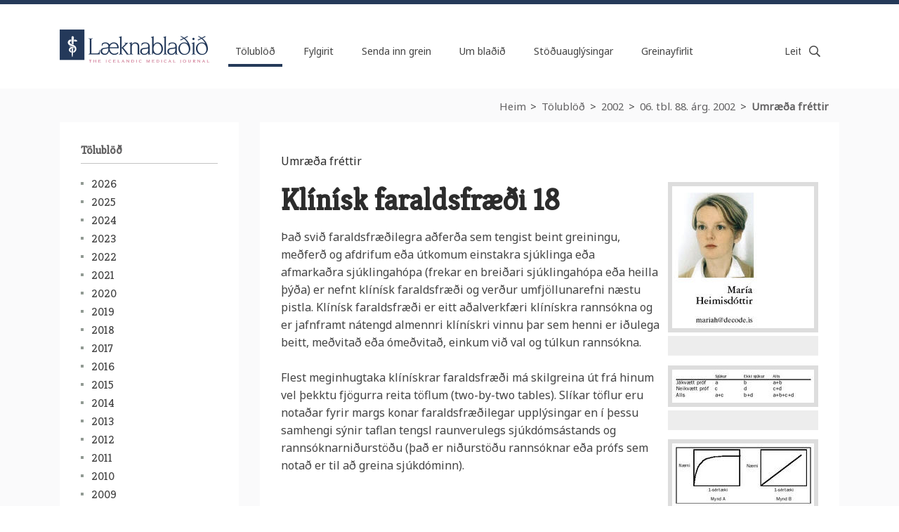

--- FILE ---
content_type: text/html;charset=UTF-8
request_url: https://www.laeknabladid.is/2002/6/umraeda-frettir/nr/132
body_size: 6178
content:


<!DOCTYPE html>
<!-- eplica-no-index -->
<html class=" twocol 1" xmlns="http://www.w3.org/1999/xhtml" lang="is">
<head>
  <meta charset="utf-8" />
  <meta name="generator" content="Eplica CMS - www.eplica.is" />
  <meta name="HandheldFriendly" content="true" />
  <meta name="viewport" content="width=device-width, initial-scale=1.0" />
  <meta name="format-detection" content="telephone=no">
  <title>Klínísk faraldsfræði 18 | Umræða  fréttir | Læknablaðið</title>

  <meta property="og:site_name" content="Læknablaðið" />
  
  <link rel="shortcut icon" href="/skin/v2/pub/i/fav.png" />
  
  <link rel="canonical" href="https://www.laeknabladid.is/2002/6/umraeda-frettir/nr/132" />
  <script>if(self!=top){var ö=document.documentElement;ö.style.display='none !important';try{top.location.replace(location)}catch(e){setTimeout(function(){ö.innerHTML=''},500)}}</script>
  
    <link rel="stylesheet" href="/skin/v2/pub/main.css?v1.29" />

  

<!--  ~~~~~~~~~~~~~~~~~~~~~~~~~~~~~
      Eplica web management system
      Eplica 3 : (4 @ f2affd8)
      Tags [release/4.8.1]
      License Eplica ISP hosted solution
      eplica4.hugsmidjan.is::tomcat-prod4
      ~~~~~~~~~~~~~~~~~~~~~~~~~~~~~
      Hugsmiðjan ehf.
      Tel. +354 550-0900
      info@eplica.is
      www.eplica.is
      ~~~~~~~~~~~~~~~~~~~~~~~~~~~~~  -->

  
  
 
<!-- begin og: tags -->
  <meta property="og:type" content="website" />
  <meta property="og:title" content="Kl&iacute;n&iacute;sk faraldsfr&aelig;&eth;i 18" />
<meta name="twitter:card" content="summary_large_image" />
    <meta property="og:image" content="https://www.laeknabladid.is/media/skjol/2002-04/mid/2002-04-u11.jpg" />
    <meta name="twitter:image" content="https://www.laeknabladid.is/media/skjol/2002-04/mid/2002-04-u11.jpg" />
      <meta property="og:image" content="https://www.laeknabladid.is/media/skjol/2002-06/mid/2002-06-u8-TI.jpg" />
    <!-- end og: tags -->


    <script>(function(f,u,c,i,t){ u[c]+=' _ '+f;setTimeout(function(r,e,m,v){r=f.split(i);e=0;v=u[c]+i;while(m=r[e++]){v=v.replace(i+m+i,i)}(u[c]+i)!==v&&(u[c]=v)},8000);t=document.createElement('input');if('placeholder' in t){u[c]+=' supports-placeholders';}})('beforejsinit',document.getElementsByTagName('html')[0],'className',' ');</script>
  <script src='https://eplica-cdn.is/req/jqreq.js?v1.29'></script>
  <script>window.Req.joinUrl+='v1.29';</script>

  <script defer data-domain="laeknabladid.is" src=https://plausible.io/js/script.js></script>
</head>
<!-- /eplica-no-index -->
<body>

  
<div class="pghead" id="pghead">
<div class="wrap">

  
<!-- eplica-no-index -->
<div class="brand" role="banner"><a href="/" title="Læknablaðið - forsíða"
    ><img class="logo" src="/skin/v2/pub/i/sitelogo.png" alt="Læknablaðið" /></a></div>
<div class="skiplink"><p><a href='#pgnav' title='Valmynd'>Valmynd</a></p><hr /></div>
<!-- /eplica-no-index -->



  
</div>
</div>


  <div class="pgwrap">
    <div class="pginner">
      
<main class="pgmain">

    
    






<!-- eplica-search-index-fields
     Author=María Heimisdóttir
     SearchType=Article
     title=Klínísk faraldsfræði 18
     articlepublisheddate=2026-01-30
     eplica-search-index-fields -->



<!-- eplica-contentid 1-132-MainContent -->
<div class="article box">
  <div class="boxhead">Umræða  fréttir</div>
  <div class="boxbody">
    



    
<div class="imagebox">
    <ul class="imagelist">

        <li class="image">
            <a href="/media/skjol/2002-04//stor/2002-04-u11.jpg" class="img"><img  src="/media/skjol/2002-04/mid/2002-04-u11.jpg" alt=""/></a>
            
            <div class="longdesc">
                
                
            </div>
            
            
            <small class="credit">
                
                
            </small>
            
            
        </li>
        
        <li class="image">
            <a href="/media/skjol/2002-06//stor/2002-06-u8-TI.jpg" class="img"><img  src="/media/skjol/2002-06/mid/2002-06-u8-TI.jpg" alt=""/></a>
            
            <div class="longdesc">
                
                
            </div>
            
            
            <small class="credit">
                
                
            </small>
            
            
        </li>
        
        <li class="image">
            <a href="/media/skjol/2002-06//stor/2002-06-u8-fig1.jpg" class="img"><img  src="/media/skjol/2002-06/mid/2002-06-u8-fig1.jpg" alt=""/></a>
            
            <div class="longdesc">
                
                
            </div>
            
            
            <small class="credit">
                
                
            </small>
            
            
        </li>
        
    </ul>
</div>



    


    
      <h1>Klínísk faraldsfræði 18</h1>
      
    

    

  

    

  
    
    <DIV>Það svið faraldsfræðilegra aðferða sem tengist beint greiningu, meðferð og afdrifum eða útkomum einstakra sjúklinga eða afmarkaðra sjúklingahópa (frekar en breiðari sjúklingahópa eða heilla þýða) er nefnt klínísk faraldsfræði og verður umfjöllunarefni næstu pistla. Klínísk faraldsfræði er eitt aðalverkfæri klínískra rannsókna og er jafnframt nátengd almennri klínískri vinnu þar sem henni er iðulega beitt, meðvitað eða ómeðvitað, einkum við val og túlkun rannsókna. <BR><BR>Flest meginhugtaka klínískrar faraldsfræði má skilgreina út frá hinum vel þekktu fjögurra reita töflum (two-by-two tables). Slíkar töflur eru notaðar fyrir margs konar faraldsfræðilegar upplýsingar en í þessu samhengi sýnir taflan tengsl raunverulegs sjúkdómsástands og rannsóknarniðurstöðu (það er niðurstöðu rannsóknar eða prófs sem notað er til að greina sjúkdóminn).<BR><BR><BR><BR><BR><BR>Næmi (sensitivity) prófs má skilgreina sem getu þess til að finna þá einstaklinga sem raunverulega hafa sjúkdóminn. Næmi er því það hlutfall einstaklinga með sjúkdóminn sem fær jákvæða prófniðurstöðu, það er a /( a+c). Hlutfall þeirra sem hafa neikvæða prófniðurstöðu en hafa sjúkdóminn í raun er kallað fölsk neikvæðni (false negative rate) og er reiknað sem (1-næmi) eða (1- a /( a+c)).<BR><BR>Sértæki (specificity) er hins vegar geta prófsins til að greina rétt þá einstaklinga sem ekki hafa sjúkdóminn. Sértæki er því það hlutfall "heilbrigðra" einstaklinga eða einstaklinga sem ekki hafa sjúkdóminn sem fær neikvæða prófniðurstöðu, það er d / (b+d). Hlutfall þeirra sem hafa jákvæða prófniðurstöðu en hafa í raun ekki sjúkdóminn er kallað fölsk jákvæðni (false positive rate) og er reiknað sem (1-sértæki) eða (1- d / (b+d)).<BR><BR>Almennt gildir að næmi og sértæki togast á þannig að ef próf hefur hátt næmi er sértækið yfirleitt heldur lágt og öfugt. Þetta samband er þó háð því hvaða viðmið (cut off value) er notað við úrlestur prófsins, það er hvaða gildi á prófinu er túlkað sem jákvætt (sjúkdómur talinn vera til staðar) eða neikvætt (sjúkdómur ekki talinn vera til staðar). Næmi og sértæki segja í sameiningu til um hæfni prófs til að greina einstaklinga sundur í "sjúka" og "heilbrigða". Sú hæfni eða eiginleiki kallast aðgreiningarhæfni (discriminatory ability) og er mælikvarði á skilvirkni (efficiency) prófa.<BR><BR>Aðgreiningarhæfni prófa er gjarnan lýst með aðgreiningarferlum (receiver operating characteristics eða ROC curves). Slíkir ferlar byggjast á því að mæla næmi og sértæki tiltekins prófs miðað við mismunandi viðmið eða skilgreiningar á jákvæðri niðurstöðu og nota síðan þessi pör af næmi og sértæki sem hnit til að teikna ferilinn. Í raun er ferillinn dreginn milli hnita er skilgreinast af næmi annars vegar en falskri jákvæðni hins vegar, það er (1-sértæki). Lögun ferilsins lýsir aðgreiningarhæfni prófa. Próf með góða aðgreiningarhæfni gefa feril sem liggur í kröppum boga nálægt efra vinstra horni myndarinnar (mynd A). Próf sem greina ekki sjúka frá heilbrigðum gefa hins vegar beinan feril sem liggur úr neðra vinstra horni upp í efra hægra hornið (mynd B).<BR><BR><BR><BR>Próf eru yfirleitt ekki bæði mjög sértæk og mjög næm, það er að segja - þau eru ekki fullkomin. Því er mikilvægt að þekkja og skilja báða þessa eiginleika til að geta nýtt sér þá eftir því sem hentar, gjarnan með því að nota fleiri en eitt próf í ákveðinni röð eða flokkum. Mjög næmum prófum á helst að beita þegar mikilvægt er að missa ekki af sjúkdómi ef hann er til staðar. Þannig geta próf með hátt næmi verið mjög gagnleg til dæmis snemma í rannsókn á sjúklingi til að draga úr fjölda hugsanlegra greininga, það er að segja til að útiloka (rule out) tiltekinn sjúkdóm. Sem hluti af rannsókn á sjúklingi eru næm próf gagnlegust þegar þau eru neikvæð og stytta þar með listann af mismunagreiningum.<BR><BR>Ef hins vegar er mest um vert að fá ekki falska jákvæða niðurstöðu er rétt að nota mjög sértæk próf. Þau eru þá notuð til að staðfesta (rule in) sjúkdómsgreiningu sem önnur próf hafa bent til. Þannig koma mjög sértæk próf að mestu gagni þegar þau hafa jákvæða niðurstöðu. <BR><BR></DIV>


    





  <div class="relatedfiles">
    <h2>Tengd skjöl</h2>
    <ul>
    
      <li><a href="/media/skjol/2002-06/u8.pdf" target="_blank" >Nafn á u8.pdf</a> <small>(u8.pdf)</small></li>
    
    </ul>
  </div>

















  </div>
</div>

<hr class="stream" />


    
</main>

			
<nav class="pgextra2" id="pgnav">

    <!-- eplica-no-index -->
        <!-- eplica-no-index -->
            

<div class="breadcrumbs" role="navigation" aria-labelledby="crumbs39258348"><div>
  <strong id="crumbs39258348">Þú ert hér:</strong> <a href="/" class='home'>Heim</a> <i>&gt;</i> <a href="/tolublod/">Tölublöð</a> <i>&gt;</i> <a href="/2002/">2002</a> <i>&gt;</i> <a href="/2002/6/">06. tbl. 88. árg. 2002</a> <i>&gt;</i> <b class="current"><a href="/2002/6/umraeda-frettir/">Umræða  fréttir</a></b>
</div></div>
<hr class="stream" />

              <div class="mnav box"
                 role="navigation"
                 aria-labelledby="menu0764873"
              >
                <h2 class="boxhead" id="menu0764873">www Læknablaðið</h2>
                <div class="boxbody">
                    <ul class="level1"
                      ><li class="1 parent branch"><a href="/tolublod/" class="cat1">Tölublöð</a
                    ></li
                      ><li class="cat2 branch"><a href="/fylgirit/" class="cat2">Fylgirit</a
                    ></li
                      ><li class="cat3 branch"><a href="/fragangur-greina/" class="cat3">Senda inn grein</a
                    ></li
                      ><li class="cat4"><a href="/bladid/" class="cat4">Um blaðið</a
                    ></li
                      ><li class="cat5"><a href="/auglysingar/" class="cat5">Stöðuauglýsingar</a
                    ></li
                      ><li class="cat6 branch"><a href="/greinayfirlit/" class="cat6">Greinayfirlit</a
                    ></li
                 ></ul>
             
                </div>
              </div>
              <hr class="stream" />
        
      <!-- /eplica-no-index -->
  


        
    <!-- /eplica-no-index -->
        

<!-- eplica-no-index -->
<div class="qsearch" role="search">
  <h2 class="boxhead">Leita á vefnum</h2>
  <form class="boxbody" action="/leit" >
    
    <span class="fi_txt req"><label for="qstr">Leitarorð...</label><input id="qstr" name="q" value="" /></span>
    <span class="fi_btn">
    
      <input class="submit" type="submit" value="Leita" />
    
    </span>
  
  </form>
</div>
<hr class="stream" />
<!-- /eplica-no-index -->





        
    
    <!-- eplica-no-index -->
      <!-- /eplica-no-index -->
  


        <!-- eplica-no-index -->
              <div class="archives sbox"
                 role="navigation"
                 aria-labelledby="menu24787255"
              >
                <h2 class="boxhead" id="menu24787255">Tölublöð</h2>
                <div class="boxbody">
                    <ul class="level1"
                      ><li class="cat1 branch"><a href="/tolublod/2026/" class="cat1">2026</a
                    ></li
                      ><li class="cat2 branch"><a href="/tolublod/2025/" class="cat2">2025</a
                    ></li
                      ><li class="cat3 branch"><a href="/tolublod/2024/" class="cat3">2024</a
                    ></li
                      ><li class="cat4 branch"><a href="/tolublod/2023/" class="cat4">2023</a
                    ></li
                      ><li class="cat5 branch"><a href="/tolublod/2022/" class="cat5">2022</a
                    ></li
                      ><li class="cat6 branch"><a href="/tolublod/2021/" class="cat6">2021</a
                    ></li
                      ><li class="cat7 branch"><a href="/tolublod/2020/" class="cat7">2020</a
                    ></li
                      ><li class="cat8 branch"><a href="/tolublod/2019/" class="cat8">2019</a
                    ></li
                      ><li class="cat9 branch"><a href="/tolublod/2018/" class="cat9">2018</a
                    ></li
                      ><li class="cat10 branch"><a href="/tolublod/2017/" class="cat10">2017</a
                    ></li
                      ><li class="cat11 branch"><a href="/tolublod/2016/" class="cat11">2016</a
                    ></li
                      ><li class="cat12 branch"><a href="/tolublod/2015/" class="cat12">2015</a
                    ></li
                      ><li class="cat13 branch"><a href="/tolublod/2014/" class="cat13">2014</a
                    ></li
                      ><li class="cat14 branch"><a href="/tolublod/2013/" class="cat14">2013</a
                    ></li
                      ><li class="cat15 branch"><a href="/tolublod/2012/" class="cat15">2012</a
                    ></li
                      ><li class="cat16 branch"><a href="/tolublod/2011/" class="cat16">2011</a
                    ></li
                      ><li class="cat17 branch"><a href="/tolublod/2010/" class="cat17">2010</a
                    ></li
                      ><li class="cat18 branch"><a href="/tolublod/2009/" class="cat18">2009</a
                    ></li
                      ><li class="cat19 branch"><a href="/tolublod/2008/" class="cat19">2008</a
                    ></li
                      ><li class="cat20 branch"><a href="/tolublod/2007/" class="cat20">2007</a
                    ></li
                      ><li class="cat21 branch"><a href="/2006/" class="cat21">2006</a
                    ></li
                      ><li class="cat22 branch"><a href="/tolublod/2005/" class="cat22">2005</a
                    ></li
                      ><li class="cat23 branch"><a href="/2004/" class="cat23">2004</a
                    ></li
                      ><li class="cat24 branch"><a href="/2003/" class="cat24">2003</a
                    ></li
                      ><li class="1 parent branch"><a href="/2002/" class="cat25">2002</a
                    
                      ><ul class="level2"
                        ><li><a href="/media/efnisyfirlit/2002.pdf">Efnisyfirlit 2002</a
                    ></li
                        ><li class="branch"><a href="/2002/12/">12. tbl. 88. árg. 2002</a
                    ></li
                        ><li class="branch"><a href="/2002/11/">11. tbl. 88. árg. 2002</a
                    ></li
                        ><li class="branch"><a href="/2002/10/">10. tbl. 88. árg. 2002</a
                    ></li
                        ><li class="branch"><a href="/2002/9/">09. tbl. 88.árg. 2002</a
                    ></li
                        ><li class="branch"><a href="/2002/7/">07/08. tbl 88. árg. 2002</a
                    ></li
                        ><li class="parent branch"><a href="/2002/6/">06. tbl. 88. árg. 2002</a
                    ></li
                        ><li class="branch"><a href="/2002/5/">05. tbl. 88. árg. 2002</a
                    ></li
                        ><li class="branch"><a href="/2002/4/">04. tbl. 88. árg. 2002</a
                    ></li
                        ><li class="branch"><a href="/2002/3/">03. tbl. 88. árg. 2002</a
                    ></li
                        ><li class="branch"><a href="/2002/2/">02. tbl. 88. árg. 2002</a
                    ></li
                        ><li class=" last branch"><a href="/2002/1/">01. tbl. 88. árg. 2002</a
                    ></li
                      ></ul
                      ></li
                      ><li class="cat26 branch"><a href="/2001/" class="cat26">2001</a
                    ></li
                      ><li class="cat27 branch"><a href="/2000/" class="cat27">2000</a
                    ></li
                 ></ul>
             
                </div>
              </div>
              <hr class="stream" />
        
      <!-- /eplica-no-index -->
  


        
    
        



<!-- eplica-no-index -->







<div class="articlelist eventlist sbox">

  <h2 class="boxhead">Auglýsingar
  </h2>

  <div class="boxbody">

    <div class="item itm1 firstitem" data-aid="9152">

      <h3>

          <a class="atitle" href="/auglysingar/yfirlaeknir-heilsugaeslu-hve-i-grundafirdi-og-olafsvik">Yfirlæknir heilsugæslu HVE í Grundafirði og Ólafsvík</a>

      </h3>
      

      <div class="summary">

         
             
         
         
      </div>

      
    </div>

    <div class="item itm2" data-aid="9018">

      <h3>

          <a class="atitle" href="/auglysingar/laeknar-i-sol">Læknar í SÓL</a>

      </h3>
      

      <div class="summary">

         
             
         
         
      </div>

      
    </div>

    <div class="item itm3" data-aid="8864">

      <h3>

          <a class="atitle" href="/auglysingar/svaefingalaeknir-oskast">Svæfingalæknir óskast</a>

      </h3>
      

      <div class="summary">

         
             
         
         
      </div>

      
    </div>

    <div class="item itm4" data-aid="8863">

      <h3>

          <a class="atitle" href="/media/2024-12/LR-Auglysing-Laeknablad-0011.pdf">Læknastofur og skurðstofur til leigu</a>

      </h3>
      

      <div class="summary">

         
             
         
         
      </div>

      
    </div>

      


      <p class="moreolder"><a href="/auglysingar">Sjá allar</a></p>
      

      


  </div>
</div>

<hr class="stream" />

<!-- /eplica-no-index -->


        
    
        



<!-- eplica-no-index -->







<div class="articlelist sbox">

  <h2 class="boxhead">Lögfræðipistlar
  </h2>

  <div class="boxbody">

    <ul>
<li>

        <a href="/tolublod/2025/12/logfraedi-57.-pistill.-ferliverk-og-sak.-dogg-palsdottir">
        
          Lögfræði 57. pistill. Ferliverk og SAk. Dögg Pálsdóttir
        
        </a>
        
      </li><li>

        <a href="/tolublod/2025/0708/lofraedi-56.-pistill.-lifeyrissjodsmal-laekna.-dogg-palsdottir">
        
          Löfræði 56. pistill. Lífeyrissjóðsmál lækna. Dögg Pálsdóttir
        
        </a>
        
      </li></ul>


      <p class="moreolder"><a href="/lausar-stodur">Sjá fleiri stöður</a></p>
      

      


  </div>
</div>

<hr class="stream" />

<!-- /eplica-no-index -->


        
    
    	
	

	
	
	
	

    <!-- eplica-search-index-fields
        Author=María Heimisdóttir
        Title=Klínísk faraldsfræði 18 <apd>(maí 3 2002)</apd>
        ArticleType=
    eplica-search-index-fields -->
    
    
    


    <div class="articlemeta box">
      

      

        
          <h3>Höfundur</h3>
          <div>
            <p>María Heimisdóttir<br></p>
            
            
          </div>
        
    
    
    
    
    

    
    
     
     

    
        

    
   



        <div class="clear">&nbsp;</div>  
    </div>
    
    





    
</nav>

    </div>
  </div>
  <div class="pgfoot">
  <div class="wrap">
    <div class="footer" role="contentinfo">
        <h2 class="boxhead">Læknablaðið<i>Hlíðasmára 8, 201 Kópavogi</i></h2>
        <div class="boxbody">
          <p>
            <a href="tel:+3545644104" class="tel">564 4104</a><br />
            <a href="mailto:ritstjorn@lis.is" class="netfang">ritstjorn@lis.is</a>
          </p>

          <p>
           
            <a href="/veftre">Veftré</a> | <a href="/hafa-samband">Hafðu samband</a><br />
            <a href="/samstarfsadilar">Samstarfsaðilar</a>
          </p>
        </div>
        <div class="personuvernd">Vefsíða Læknablaðsins safnar ekki neinum persónugreinanlegum gögnum um notendur og notkunarmælingar (Plausible.io) nýta ekki vafrakökur.</div>
      </div>
      <hr class="stream" /><div class="lnav">
<div class="boxbody">
<ul>
<li>
<a href="http://www.lis.is">Læknafélag Íslands</a>
</li>
</ul>
</div>
</div>
<hr class="stream"/>
    
	<!-- eplica-no-index -->
    <div class="byggiraeplica" lang="is"><span class="stream">Þetta vefsvæði  </span><a href="http://www.eplica.is/" title="Þetta vefsvæði byggir á Eplica" target="_blank">byggir á Eplica</a></div>
    <!-- /eplica-no-index -->

  </div>
  </div>


  
  

  <script src='/skin/v2/pub/main.js?v1.29'></script>
  
  
        
<!-- Google Analytics -->
<script>
  (function(g,a){g['GoogleAnalyticsObject']=a;g[a]=g[a]||function(){(g[a].q=g[a].q||[]).push(arguments)};g[a].l=1*new Date()})(window,'ga');
  ga('create', 'UA-3694062-1', 'auto');
  ga('set', 'anonymizeIp', true);
  ga('send', 'pageview');

  if ( !window.gaHXM ) {
      window.gaHXM = {
          loadScript: 
              function (opts) {
                  var script = document.createElement('script');
                  script.async = 1;
                  script.src = '//www.google-analytics.com/analytics'+(opts==='debug'?'_debug':'')+'.js';
                  var refNode = document.getElementsByTagName('script')[0];
                  refNode.parentNode.insertBefore( script, refNode );
                  window.gaHXM.loadScript = function () {};
              },
      };
  }

 
  gaHXM.loadScript();
 

</script>
<!-- End Google Analytics -->

        
    

</body>
</html>
